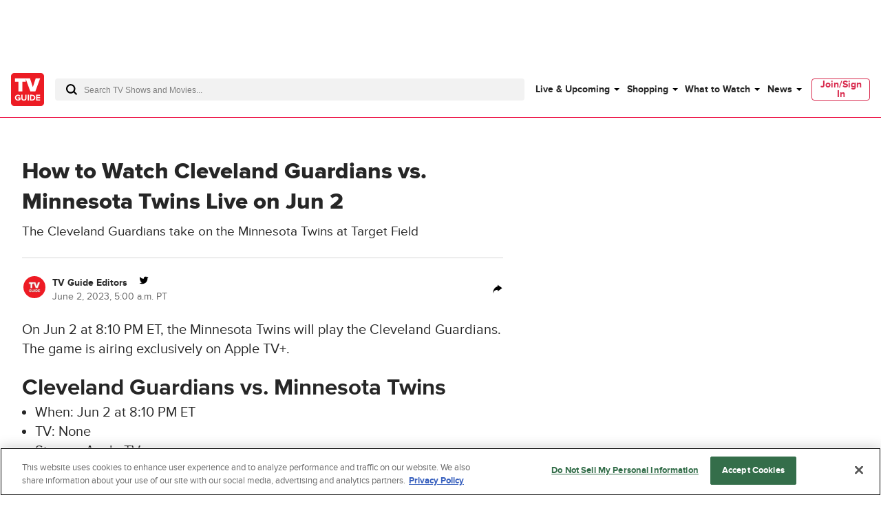

--- FILE ---
content_type: text/css
request_url: https://www.tvguide.com/a/neutron/css/a366a97.css
body_size: 687
content:
.c-avLazyStickyVideo .c-avVideo{margin:0}.c-avLazyStickyVideo-sticky{bottom:0;left:0;padding:15px;position:fixed;right:0;width:100%;z-index:5200000}@media(min-width:768px){.c-avLazyStickyVideo-sticky.t-alignCol8{left:calc(66.66667vw + .33333rem);width:calc(33.33333vw - 2.33333rem)}}@media(min-width:1440px){.c-avLazyStickyVideo-sticky.t-alignCol8{left:calc(216px + 1rem + 50vw);width:calc(432px - 1rem)}}@media(min-width:768px){.c-avLazyStickyVideo-sticky.t-alignCol7{left:calc(58.33333vw + .54167rem);width:calc(33.33333vw - 2.33333rem)}}@media(min-width:1440px){.c-avLazyStickyVideo-sticky.t-alignCol7{left:calc(108px + .875rem + 50vw);width:calc(432px - 1rem)}}@media(min-width:768px){.c-avLazyStickyVideo-sticky{bottom:1.5rem;left:auto;padding:0;right:auto;width:416px}.c-avLazyStickyVideo-sticky.t-stickyRight{right:1rem}}.c-avLazyStickyVideo_close{cursor:pointer;position:absolute;right:-12px;top:-12px;z-index:50}.c-avLazyStickyVideo_close_button{stroke:#fff;stroke-width:2px;background:#000;border:2px solid #fff;border-radius:50%;height:24px;padding:4px;pointer-events:all;width:24px}.c-cmsContentHead_shareButton{margin-left:auto}.c-ShortcodeContent,.c-ShortcodeContent p{font-size:1.25rem;line-height:1.75rem;margin-bottom:1.25rem}.c-ShortcodeContent li a,.c-ShortcodeContent p a{box-shadow:0 2px 0 -1px #d82b4e;color:#262626;-webkit-text-decoration:none;text-decoration:none}.c-ShortcodeContent li a:hover,.c-ShortcodeContent p a:hover{box-shadow:0 2px 0 -1px #fff;color:#d82b4e}.c-ShortcodeContent>ol,.c-ShortcodeContent>ul{margin:0 0 1rem;padding:0 0 0 1.2rem}.c-ShortcodeContent>ol li{list-style:decimal}.c-ShortcodeContent>ul li{list-style:disc}.c-ShortcodeContent>blockquote{border-left:5px solid #d82b4e;font-weight:700;margin:1rem 0;padding-left:1rem}@media(min-width:1024px){.c-ShortcodeContent>blockquote{margin:1.5rem 0}}.c-ShortcodeContent .giphy-embed{width:100%}.c-ShortcodeContent .c-avLazyStickyVideo{margin-bottom:1.5rem;min-height:192px}@media(min-width:768px){.c-ShortcodeContent .c-avLazyStickyVideo{margin-bottom:1rem;min-height:466px}}.c-siteHeader{margin-bottom:3rem;position:relative}.c-pageArticleSingle{overflow-x:hidden}.c-pageArticleSingle_callback{display:none}@media screen and (max-width:1024px){.c-pageArticleSingle_rightRail{display:none}}.c-pageArticleSingle_rightRail .c-adDisplay{display:inline-block;margin-bottom:30rem}@media(min-width:768px){.c-pageArticleSingle{margin-top:2rem}}.c-pageArticleSingle_content .c-shortcodeImage{border-bottom:1px solid #d8d8d8;margin:1rem 0}.c-pageArticleSingle_content .c-shortcodeImage.c-shortcodeImage-original .c-shortcodeImage_imageContainer:before{display:none}.c-pageArticleSingle_content .c-shortcodeImage.c-shortcodeImage-original .c-shortcodeImage_image{margin:auto;position:relative;width:auto}.c-pageArticleSingle_content .c-shortcodeImage figcaption{margin:.5rem 0}.c-pageArticleSingle_content .c-shortcodeImage figcaption p{font-size:1rem;line-height:1.5rem}.c-pageArticleSingle_content .c-shortcodeImage .c-shortcodeImage_credit{font-size:.75rem;line-height:1rem}.c-pageArticleSingle div[data-ad*=mobile-incontent-plus]{margin-left:-1rem;margin-right:-1rem}.c-pageArticleSingle_bottomAd{background:#f2f2f2}.c-pageArticleSingle_bottomAd>.c-adDisplay{padding:.5rem}.c-pageArticleSingle_bottomAd>.c-adDisplay.skybox-inContent{margin:0;padding:.5rem 0}

--- FILE ---
content_type: text/css
request_url: https://www.tvguide.com/a/neutron/css/de03a9f.css
body_size: -196
content:
@media(max-width:767px){.c-commerceButton_link{text-align:center;width:100%}}.c-commerceButton_link:hover{color:#fff}

--- FILE ---
content_type: application/javascript
request_url: https://www.tvguide.com/a/neutron/64c8720.modern.js
body_size: 749
content:
!function(){try{var e="undefined"!=typeof window?window:"undefined"!=typeof global?global:"undefined"!=typeof globalThis?globalThis:"undefined"!=typeof self?self:{},t=(new e.Error).stack;t&&(e._sentryDebugIds=e._sentryDebugIds||{},e._sentryDebugIds[t]="732c2377-1c47-417e-836a-95e1a9ec4de2",e._sentryDebugIdIdentifier="sentry-dbid-732c2377-1c47-417e-836a-95e1a9ec4de2")}catch(e){}}();var _global="undefined"!=typeof window?window:"undefined"!=typeof global?global:"undefined"!=typeof globalThis?globalThis:"undefined"!=typeof self?self:{};_global.SENTRY_RELEASE={id:"tvguide.prod2.cec6c3"},(window.webpackJsonp=window.webpackJsonp||[]).push([[49],{1392:function(e,t,r){e.exports={}},1544:function(e,t,r){"use strict";r(1392)},1614:function(e,t,r){"use strict";r.r(t);r(4),r(26),r(63),r(5);var o=r(0),n=r(2),c=r(78),l=r(122),d=r(149),f=class extends n.Vue{constructor(){super(...arguments),this.commerceClickId=Object(c.v4)()}get formattedCommerceUrl(){if(/shop-links.co/g.test(this.url)){var e=this.$store.getters["tracking/dataByKey"]("articleTitle"),t=this.url;return t=(t=t.replace(/__ARTICLE_NAME__/g,e)).replace(/__ARTICLE_URL__/g,"undefined"!=typeof window?window.location.href:"")}return this.url}commerceLinkTracking(e){var t=e.currentTarget,r=(null==t?void 0:t.getAttribute("href"))||this.formattedCommerceUrl,o=this.formatStreamingLinks(r),n="".concat(this.shortcode);this.$track(l.a).with({eventName:"trackLeadClick",action:"eventLeadClick",ltype:"commerceShortcode|button",leadPagePlacement:n,leadDestUrl:this.rawUrl,commerceClickId:this.commerceClickId}),window.dataLayer&&window.dataLayer.push({event:"Monetization Link Clicked",retailer:null,click_id:o,env:this.$store.getters.isProd?"prod":"dev",click_location:d.a.NULL_LOCATION,retailer_category:null})}formatStreamingLinks(e){var t=Object(c.v4)(),r=e.replace(/\[?subid_value\]?/i,t);return this.commerceClickId=t,this.$trackonomics.isTrackonomicsLink(r)&&(r=this.$trackonomics.replacePlaceholders(r)),window.open(r,"_blank"),t}};Object(o.c)([Object(n.Prop)({default:""}),Object(o.f)("design:type",String)],f.prototype,"buttonText",void 0),Object(o.c)([Object(n.Prop)({default:""}),Object(o.f)("design:type",String)],f.prototype,"shortcode",void 0),Object(o.c)([Object(n.Prop)({default:""}),Object(o.f)("design:type",String)],f.prototype,"rawUrl",void 0),Object(o.c)([Object(n.Prop)({default:""}),Object(o.f)("design:type",String)],f.prototype,"id",void 0),Object(o.c)([Object(n.Prop)({default:""}),Object(o.f)("design:type",String)],f.prototype,"url",void 0);var m=f=Object(o.c)([Object(n.Component)({name:"ShortcodeCommerceButton"})],f),h=(r(1544),r(6)),component=Object(h.a)(m,(function(){var e=this,t=e._self._c;e._self._setupProxy;return t("div",{staticClass:"c-commerceButton"},[t("a",{staticClass:"c-commerceButton_link g-inner-spacing-left-xxlarge g-inner-spacing-right-xxlarge o-button o-button-primary o-button-smallRound",attrs:{href:e.formattedCommerceUrl,target:"_blank",rel:"sponsored"},on:{click:function(t){return t.preventDefault(),e.commerceLinkTracking.apply(null,arguments)}}},[e._v("\n    "+e._s(e.buttonText)+"\n  ")])])}),[],!1,null,null,null);t.default=component.exports}}]);

--- FILE ---
content_type: text/plain; charset=utf-8
request_url: https://firestore.googleapis.com/google.firestore.v1.Firestore/Listen/channel?database=projects%2Fplayer1-uds-prod%2Fdatabases%2F(default)&VER=8&RID=74434&CVER=22&X-HTTP-Session-Id=gsessionid&%24httpHeaders=X-Goog-Api-Client%3Agl-js%2F%20fire%2F8.0.2%0D%0AContent-Type%3Atext%2Fplain%0D%0A&zx=lav6b0mmu32t&t=1
body_size: -133
content:
51
[[0,["c","P09lNhET-Co19eXo5WvhgA","",8,12,30000]]]


--- FILE ---
content_type: text/plain; charset=utf-8
request_url: https://firestore.googleapis.com/google.firestore.v1.Firestore/Listen/channel?database=projects%2Fplayer1-uds-prod%2Fdatabases%2F(default)&gsessionid=C29aL2HGCy9x7s69AGimBdHQfZX1IJok_KgDslziNzM&VER=8&RID=rpc&SID=P09lNhET-Co19eXo5WvhgA&CI=1&AID=0&TYPE=xmlhttp&zx=1sw1g523kaib&t=1
body_size: -29
content:
710
[[1,[{
  "targetChange": {
    "targetChangeType": "ADD",
    "targetIds": [
      2
    ]
  }
}
]],[2,[{
  "documentDelete": {
    "document": "projects/player1-uds-prod/databases/(default)/documents/a_users/9b740a71-615b-4c52-890d-cbf58bdca60d/site/tvg/edition/us/a_service_providers/service_provider",
    "readTime": "2026-01-21T08:41:32.667082Z",
    "removedTargetIds": [
      2
    ]
  }
}
]],[3,[{
  "targetChange": {
    "targetChangeType": "CURRENT",
    "targetIds": [
      2
    ],
    "resumeToken": "CgkIyumPoZ6ckgM=",
    "readTime": "2026-01-21T08:41:32.667082Z"
  }
}
]],[4,[{
  "targetChange": {
    "resumeToken": "CgkIyumPoZ6ckgM=",
    "readTime": "2026-01-21T08:41:32.667082Z"
  }
}
]]]